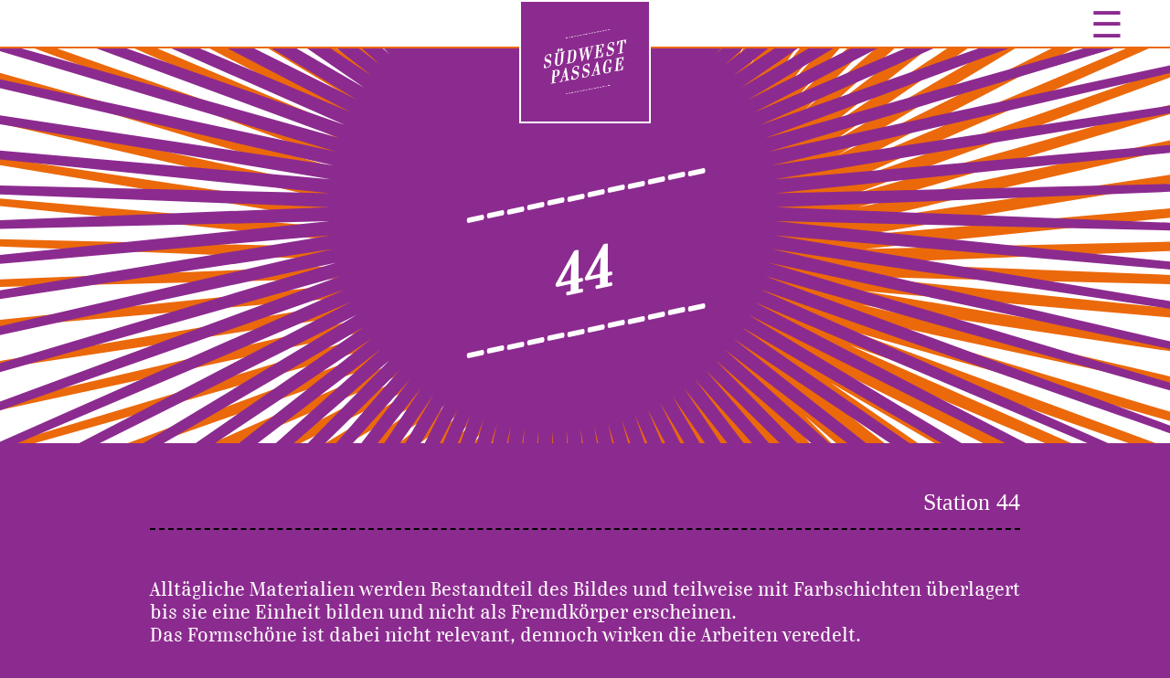

--- FILE ---
content_type: text/html; charset=UTF-8
request_url: https://suedwestpassage.com/ort.php?id=377&seite=
body_size: 2531
content:
<!DOCTYPE html>
<html>
<head>
  <meta charset="utf-8" />
  <title>südwestpassagekultour</title>
  <link rel="stylesheet" href="styles.2021.css" />
<style>
body {
  background-color:rgb(140,43,143);
  color:rgb(255,255,255);
}
#menue,
#logo img {
  background-color:rgb(140,43,143);
}
a#menue_oeffner {
  color:rgb(140,43,143);
}
a#menue_schliesser,
.menue_kapitel {
    color:rgb(235,105,11);
}
hr {
  border-top:2px dashed rgb(140,43,143);
}
#seitentitel {
  border-top:2px solid rgb(235,105,11);
}
#seitenblabla a,
.zummerkzettel a,
.adresse a {
  color:rgb(180,0,0);
}
#kontaktseite {
  background-color:rgb(140,43,143);
}
.kontaktformular input[type="text"],
.kontaktformular textarea {
  border:2px solid rgb(235,105,11);
}
.kontaktformular input[type="submit"] {
  background-color: rgb(235,105,11);
}
</style>  <script>
    function menue_oeffnen() {
      document.getElementById('menue').style.display='block';
    }
    function menue_schliessen() {
      document.getElementById('menue').style.display='none';
    }
  </script>
</head>
<body>
  <div id="menue">
    <a id="menue_schliesser" href="javascript:menue_schliessen()">&#x2715;</a>
    <a href="index.php?seite=27" class="kapitel "><div class="punkt">&#x276C;</div><div class="text">aktuell/Vorschau</div></a>
    <a href="index.php?seite=325" class="kapitel "><div class="punkt">&#x276C;</div><div class="text">Textwelten 2025</div></a>
    <a href="index.php?seite=324" class="kapitel "><div class="punkt">&#x276C;</div><div class="text">soundspectacles 2025</div></a>
    <a href="index.php?seite=323" class="kapitel "><div class="punkt">&#x276C;</div><div class="text">Textwelten 2025</div></a>
    <a href="orteneu.php?jahr=2025&seite=314" class="kapitel "><div class="punkt">&#x276C;</div><div class="text">Kultour 2025</div></a>
    <a href="index.php?seite=171" class="kapitel "><div class="punkt">&#x276C;</div><div class="text">Bewerbung Kultour 2026</div></a>
    <a href="index.php?seite=184" class="kapitel "><div class="punkt">&#x276C;</div><div class="text">Sponsoren</div></a>
    <a href="index.php?seite=65" class="kapitel "><div class="punkt">&#x276C;</div><div class="text">über uns</div></a>
    <a href="index.php?seite=45" class="kapitel "><div class="punkt">&#x276C;</div><div class="text">Fördermitgliedschaft</div></a>
    <a href="index.php?seite=189" class="kapitel "><div class="punkt">&#x276C;</div><div class="text">Archiv</div></a>
    <a href="abonnieren.php?seite=16" class="kapitel "><div class="punkt">&#x276C;</div><div class="text">Newsletter</div></a>
    <a href="kontakt.php?seite=14" class="kapitel "><div class="punkt">&#x276C;</div><div class="text">Kontakt</div></a>
    <a href="index.php?seite=236" class="kapitel "><div class="punkt">&#x276C;</div><div class="text">Datenschutz</div></a>
    <a href="index.php?seite=7" class="kapitel "><div class="punkt">&#x276C;</div><div class="text">Impressum</div></a>
    <a href="index.php?seite=311" class="kapitel "><div class="punkt">&#x276C;</div><div class="text">Login für KünstlerInnen</div></a>
  </div>
  <div id="logo"><a href="index.php"><img src="SWP_Logo_web.png" /></a></div>
  <table id="kopf" border="0" cellspacing="0" style="border-collapse:collapse;"><tr>
    <td align="left" valign="center" id="kapitel"></td>
    <td align="right" valign="center"><a id="menue_oeffner" href="javascript:menue_oeffnen()">&#x2630;</a></td>
  </tr></table>
  <div id="seitentitel" style="background:url(hintergrund.php)"><div>------------<br />44 <br />------------</div></div>
<center>
<script>
var merkzettel='merkzettel=,';
function init_merkzettel()
{
  var c=decodeURIComponent(document.cookie).split(';');
  for(var i=c.length-1;i>=0;--i)
    {
      var cc=c[i].trim();
      if(cc.substring(0,11)=='merkzettel=')
        {
          merkzettel=cc;
          break;
        }
    }
}
init_merkzettel();
function zummerkzettel(id)
{
  var cb=document.getElementById('zummerkzettel_'+id);
  if(cb.checked)
    {
      document.cookie='mz_seite=0;expires=Monday, 14-Apr-2014 22:00:00 GMT;path=/';
      merkzettel=merkzettel+id+',';
    }
  else
    {
      var s=','+id+',';
      var i=merkzettel.indexOf(s);
      if(i>=0)
        {
          merkzettel=merkzettel.substring(0,i+1)+merkzettel.substring(i+s.length);
        }
    }
  document.cookie=merkzettel+';expires=Monday, 14-Apr-2014 22:00:00 GMT;path=/';
}
function oeffne_merkzettel()
{
  window.open('merkzettel.php?jahr=2013&seite=0&'+merkzettel,'merkzettel');
}
</script>
<style>
  .poportinhalt {
    display:inline-block;
    margin:50px 80px;
    text-align:left;
  }
  .poportkopf {
    font-family:serif;
    font-size:26px;
    border-bottom:2px dashed black;
    padding-bottom:0.5em;
    margin-bottom:2em;
  }
  .poportnummer {
    display:inline-block;
    float:right;
    margin-left:2ch;
  }
  .poportname {
    display:inline-block;
    font-weight:bold;
  }
  .poportsparte {
    display:inline-block;
    margin-left:1ch;
    font-style:italic;
  }
  .poportblabla {
    margin-bottom:1em;
    text-align:left;
  }
  .poportzummerkzettel {
    margin-bottom:2em;
  }
  .poportbilder {
    display:flex;
    flex-direction:row;
    flex-wrap:wrap;
    justify-content:space-between;
    align-items:flex-start;
    align-content:flex-start;
  }
  a.poportbild {
    display:inline-block;
    margin-bottom:1em;
    text-align:center;
    text-decoration:none;
    color:black;
  }
  a.poportbild img {
    border:0;
    display:block;
  }
  .poportbildtitel {
    text-align:center;
    font-size:0.75em;
    width:298px;
    line-height:1.5em;
  }
  .poportinfos {
    display:flex;
    flex-direction:row;
    justify-content:space-between;
    margin-top:3em;
    margin-bottom:3em;
  }
  .poportadresse,
  .poportkontakt {
    display:inline-block;
    border-top:1px dashed black;
    flex-grow:1;
  }
  .poportadresse {
    margin-right:1em;
  }
  .poportkontakt {
    margin-left:1em;
  }
  .poportueberschrift {
    font-family:serif;
    font-size:1.25em;
    font-weight:bold;
    padding-top:0.5em;
    padding-bottom:0.5em;
  }
  a {
    color:rgb(235,105,11);
    text-decoration:none;
  }
</style>
<div class="poportinhalt">
<div class="poportkopf">
  <div class="poportnummer">Station 44</div>
  <div class="poportname"></div>
</div>
<div class="poportblabla">Alltägliche Materialien werden Bestandteil des Bildes und teilweise mit Farbschichten überlagert<br />
bis sie eine Einheit bilden und nicht als Fremdkörper erscheinen.<br />
Das Formschöne ist dabei nicht relevant, dennoch wirken die Arbeiten veredelt.</div>
<div class="poportzummerkzettel"><input type="checkbox" id="zummerkzettel_"  onchange="zummerkzettel('')" />&nbsp;auf meinen Merkzettel &nbsp; &nbsp; <a href="javascript:oeffne_merkzettel()">Merkzettel anzeigen</a></div>
<div class="poportbilder">
  <a class="poportbild" href="bilder_heft/IMG_7103A.jpg" target="bild">
    <img src="bilder/IMG_7103A.png" />
    <div class="poportbildtitel"></div>
  </a>
</div>
<div class="poportinfos">
  <div class="poportadresse">
    <div class="poportueberschrift">Ort</div>
    Christina Marotzke<br>
    Goßlerstraße 10<br>
    12161 Berlin
  </div>
  <div class="poportkontakt">
    <div class="poportueberschrift">Kontakt</div>
    030.8239755<br>
    0172.5385363<br>
    <a href="mailto:christina.marotzke@gmail.com">christina.marotzke@gmail.com</a><br>
    <a href="https://www.christina.marotzke.de" target="_blank">christina.marotzke.de</a>  </div>
</div>
</div></center>
<style>
.poportinhalt {
  max-width:1000px;
}
</style>
<div id="fuss">
  <a href="index.php?seite=7">Impressum</a>
  <div><a href="https://www.facebook.com/suedwestpassage/?fref=ts"><img src="facebook.png"></a> &nbsp; <a href="index.php?seite=184"><img src="bbbank.png" /></a></div>
  <a href="index.php?seite=236">Datenschutz</a>
</div>
</html>

--- FILE ---
content_type: text/css
request_url: https://suedwestpassage.com/styles.2021.css
body_size: 3267
content:
@font-face {
    font-family:Danubia;
    src: url(danubiaregular.ttf);
}
body,td {
  font-family:Danubia;
  font-size:20px;
}
body {
  margin:0;
  background-color:white;
  color:rgb(60,60,60);
}

#menue {
  display:none;
  position:absolute;
  right:0;
  top:0;
  z-index:20;
  padding:40px;
  background-color:rgb(226,43,0);
}
#menue a{
  display:block;
  color:white;
  text-decoration:none;
  line-height:40px;
  padding-right:20px;
}
#menue .punkt {
  display:inline-block;
}
#menue .kapitel .punkt {
  color:rgb(235,105,11);
  font-size:30px;
  transform:translate(4px,0.2em) rotate(-90deg);
}
#menue a.kapitel.ausgewaehlt .punkt {
  transform:none;
}
#menue .menue .punkt {
  padding-left:60px;
}
#menue .untermenue .punkt {
  padding-left:60px;
  padding-right:60px;
}
#menue .text {
  display:inline-block;
  padding-left:60px;
}
#menue a.kapitel.ausgewaehlt .text {
  padding-left:46px;
}
#menue .menue .text {
  font-size:0.8em;
}
#menue .untermenue .text {
  font-size:0.8em;
  font-style:italic;
}
a#menue_schliesser {
  text-align:right;
  text-decoration:none;
  color:rgb(235,105,11);
  font-size:30px;
  padding-right:0;
}

#logo {
  position:absolute;
  top:0;
  width:100%;
  height:0px;
  overflow:visible;
  z-index:10;
  display:flex;
  justify-content:space-around;
}
#logo a {
  text-decoration:none;
  text-align:center;
}
#logo img {
  border:2px solid white;
  padding:30px 25px;
  background-color:rgb(226,43,0);
  width:90px;
}

#kopf {
  width:100%;
  background-color:white;
}
#kopf td#kapitel {
  padding:30px 0px 30px 50;
  font-size:20px;
  font-weight:bold;
  color:rgb(60,60,60);
}
a#menue_oeffner {
  text-decoration:none;
  color:rgb(226,43,0);
  font-size:40px;
  padding-right:50px;
}

#seitentitel {
  display:block;
  background-size:cover !important;
  background-position:50% 50% !important;
  text-align:center;
  padding-top:120px;
  padding-bottom:90px;
  font-size:60px;
  font-weight:bold;
  color:white;
  border-top:2px solid white;
}
#seitentitel div {
  display:inline-block;
  transform:skew(0,-12deg);
}
hr {
  width:50%;
  border:0;
  border-top:2px dashed rgb(235,105,11);
  margin-top:60px;
  margin-bottom:60px;
}
#seitenblabla {
  font-family:sans-serif;
  text-align:center;
  padding-left:60px;
  padding-right:60px;
  line-height:1.5em;
  max-width:920px;
  display:inline-block;
}
#seitenblabla a {
  color:rgb(226,200,0);
}

#fuss {
  display:flex;
  justify-content:space-between;
  padding:40px 140px;
  background-color:rgb(60,60,60);
  color:white;
}
#fuss a {
  color:white;
  text-decoration:none;
}
#fuss a img {
  vertical-align:middle;
  max-height:1em;
}

#kontaktseite {
  background-color:rgb(226,43,0);
  padding-top:60px;
  padding-bottom:60px;
}
.kontaktformular {
  padding-left:160px;
  padding-right:160px;
}
.kontakttitel {
  padding-bottom:60px;
  color:white;
  text-align:center;
  text-transform:uppercase;
  font-size:1.5em;
  font-style:italic;
  font-weight:bold;
  letter-spacing:3px;
}
.kontaktzeile {
  margin-bottom:1em;
  text-align:center;
}
.kontaktformular input[type="text"],
.kontaktformular textarea {
  width:100%;
  border:2px solid rgb(235,105,11);
  font-size:1em;
  padding:0.5em;
}
.kontaktformular input[type="submit"] {
  background-color: rgb(235,105,11);
  color:white;
  font-size:1em;
  font-weight:bold;
  padding:0.5em 80px;
  border:0;
}